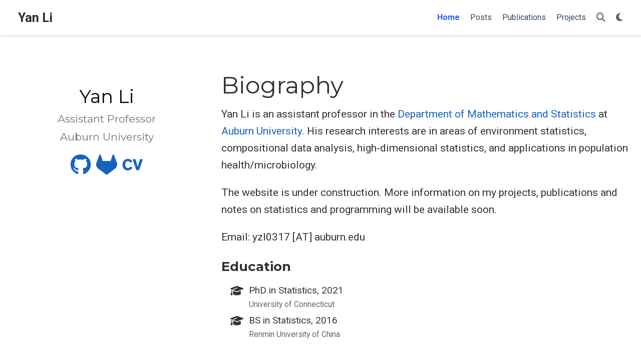

--- FILE ---
content_type: text/html; charset=utf-8
request_url: https://yanlistat.com/
body_size: 6271
content:
<!DOCTYPE html>
<!-- This site was created with Hugo Blox. https://hugoblox.com -->
<!-- Last Published: February 9, 2024 --><html lang="en-us" >


<head>
  <meta charset="utf-8" />
  <meta name="viewport" content="width=device-width, initial-scale=1" />
  <meta http-equiv="X-UA-Compatible" content="IE=edge" />
  
  
  
    <meta name="generator" content="Hugo Blox Builder 5.9.6" />
  

  
  












  
  










  







  
  
  <link rel="preconnect" href="https://fonts.gstatic.com" crossorigin />
  

  
  
  
    
      
      <link rel="preload" as="style" href="https://fonts.googleapis.com/css2?family=Montserrat:wght@400;700&family=Roboto+Mono&family=Roboto:wght@400;700&display=swap">
      <link rel="stylesheet" href="https://fonts.googleapis.com/css2?family=Montserrat:wght@400;700&family=Roboto+Mono&family=Roboto:wght@400;700&display=swap" media="print" onload="this.media='all'">
    
  

  
  

  
  

  

  <link rel="stylesheet" href="/css/vendor-bundle.min.047268c6dd09ad74ba54a0ba71837064.css" media="print" onload="this.media='all'">

  
  
  
    
    
      <link rel="stylesheet" href="https://cdn.jsdelivr.net/gh/jpswalsh/academicons@1.9.4/css/academicons.min.css" integrity="sha512-IW0nhlW5MgNydsXJO40En2EoCkTTjZhI3yuODrZIc8cQ4h1XcF53PsqDHa09NqnkXuIe0Oiyyj171BqZFwISBw==" crossorigin="anonymous" media="print" onload="this.media='all'">
    

    
    
    
    
      
      
    
    
      
        
      
        
      
        
      
        
      
        
      
        
      
    
    

    
    
    
      <link rel="stylesheet" href="https://cdn.jsdelivr.net/npm/leaflet@1.7.1/dist/leaflet.min.css" integrity="" crossorigin="anonymous" media="print" onload="this.media='all'">
    

    

    
    
      
      

      
      

      
    
      
      

      
      

      
    
      
      

      
      

      
    
      
      

      
      

      
    
      
      

      
      

      
    
      
      

      
      

      
    
      
      

      
      

      
    
      
      

      
      

      
    
      
      

      
      

      
    
      
      

      
      

      
    
      
      

      
      
        
      

      
    
      
      

      
      

      
    
      
      

      
      

      
    
  

  
  
  
  
  
  
  <link rel="stylesheet" href="/css/wowchemy.32e2e32cf1a4c1ea152e519f8b1fda79.css" />

  
  
  

  
  
  
  
  
  
  
    
    
    <link rel="stylesheet" href="/css/libs/chroma/github-light.min.css" title="hl-light" media="print" onload="this.media='all'" >
    <link rel="stylesheet" href="/css/libs/chroma/dracula.min.css" title="hl-dark" media="print" onload="this.media='all'" disabled>
  

  
  






<script async src="https://www.googletagmanager.com/gtag/js?id=UA-147861548-1"></script>
<script>
  window.dataLayer = window.dataLayer || [];

  function gtag() {
      dataLayer.push(arguments);
  }

  function trackOutboundLink(url, target) {
    gtag('event', 'click', {
         'event_category': 'outbound',
         'event_label': url,
         'transport_type': 'beacon',
         'event_callback': function () {
           if (target !== '_blank') {
             document.location = url;
           }
         }
    });
    console.debug("Outbound link clicked: " + url);
  }

  function onClickCallback(event) {
    if ((event.target.tagName !== 'A') || (event.target.host === window.location.host)) {
      return;
    }
    trackOutboundLink(event.target, event.target.getAttribute('target'));  
  }

  gtag('js', new Date());
  gtag('config', 'UA-147861548-1', {});
  gtag('set', {'cookie_flags': 'SameSite=None;Secure'});

  
  document.addEventListener('click', onClickCallback, false);
</script>
























  
  
  






  <meta name="author" content="Yan Li" />





  

<meta name="description" content="Assistant Professor" />



<link rel="alternate" hreflang="en-us" href="https://yanlistat.com/" />
<link rel="canonical" href="https://yanlistat.com/" />



  <link rel="manifest" href="/manifest.webmanifest" />



<link rel="icon" type="image/png" href="/media/icon_hu0b7a4cb9992c9ac0e91bd28ffd38dd00_9727_32x32_fill_lanczos_center_3.png" />
<link rel="apple-touch-icon" type="image/png" href="/media/icon_hu0b7a4cb9992c9ac0e91bd28ffd38dd00_9727_180x180_fill_lanczos_center_3.png" />

<meta name="theme-color" content="#1565c0" />










  
  






<meta property="twitter:card" content="summary" />
<meta property="twitter:image" content="https://yanlistat.com/media/icon_hu0b7a4cb9992c9ac0e91bd28ffd38dd00_9727_512x512_fill_lanczos_center_3.png" />



  
    
    <meta property="profile:first_name" content="Yan">
    <meta property="profile:last_name" content="Li">
  

<meta property="og:type" content="profile" />
<meta property="og:site_name" content="Yan Li" />
<meta property="og:url" content="https://yanlistat.com/" />
<meta property="og:title" content="Yan Li" />
<meta property="og:description" content="Assistant Professor" /><meta property="og:image" content="https://yanlistat.com/media/icon_hu0b7a4cb9992c9ac0e91bd28ffd38dd00_9727_512x512_fill_lanczos_center_3.png" /><meta property="og:locale" content="en-us" />

  
    <meta property="og:updated_time" content="2022-10-24T00:00:00&#43;00:00" />
  





<script type="application/ld+json">
{
  "@context": "https://schema.org",
  "@type": "WebSite",
  "potentialAction": {
    "@type": "SearchAction",
    "target": "https://yanlistat.com?q={search_term_string}",
    "query-input": "required name=search_term_string"
  },
  "url": "https://yanlistat.com"
}
</script>


  




  
  
  

  
  
    <link rel="alternate" href="/index.xml" type="application/rss+xml" title="Yan Li" />
  

  


  
  <title>Yan Li</title>

  
  
  
  











</head>


<body id="top" data-spy="scroll" data-offset="70" data-target="#navbar-main" class="page-wrapper   " data-wc-page-id="3976528693a0108357f4928017600865" >

  
  
  
  
  
  
  
  
  
  <script src="/js/wowchemy-init.min.3a6bdbdff5d8a89d6e651adb3deec035.js"></script>

  


<aside class="search-modal" id="search">
  <div class="container">
    <section class="search-header">

      <div class="row no-gutters justify-content-between mb-3">
        <div class="col-6">
          <h1>Search</h1>
        </div>
        <div class="col-6 col-search-close">
          <a class="js-search" href="#" aria-label="Close"><i class="fas fa-times-circle text-muted" aria-hidden="true"></i></a>
        </div>
      </div>

      <div id="search-box">
        
        <input name="q" id="search-query" placeholder="Search..." autocapitalize="off"
        autocomplete="off" autocorrect="off" spellcheck="false" type="search" class="form-control"
        aria-label="Search...">
        
      </div>

      
      

      

    </section>
    <section class="section-search-results">

      <div id="search-hits">
        
      </div>

    </section>
  </div>
</aside>



  <div class="page-header header--fixed">
  
  
  
  
  












<header>
  <nav class="navbar navbar-expand-lg navbar-light compensate-for-scrollbar" id="navbar-main">
    <div class="container-xl">

      
      <div class="d-none d-lg-inline-flex">
        <a class="navbar-brand" href="/">Yan Li</a>
      </div>
      

      
      <button type="button" class="navbar-toggler" data-toggle="collapse"
              data-target="#navbar-content" aria-controls="navbar-content" aria-expanded="false" aria-label="Toggle navigation">
      <span><i class="fas fa-bars"></i></span>
      </button>
      

      
      <div class="navbar-brand-mobile-wrapper d-inline-flex d-lg-none">
        <a class="navbar-brand" href="/">Yan Li</a>
      </div>
      

      
      
      <div class="navbar-collapse main-menu-item collapse justify-content-end" id="navbar-content">

        
        <ul class="navbar-nav d-md-inline-flex">
          

          

          
          
          
            
          

          

          
          
          
          

          
            
              
              
            
            
              
              
              
                
              
              
            
          

          <li class="nav-item">
            <a class="nav-link " href="/#about" data-target="#about"><span>Home</span></a>
          </li>

          
          

          

          
          
          
            
          

          

          
          
          
          

          
            
              
              
            
            
              
              
              
                
              
              
            
          

          <li class="nav-item">
            <a class="nav-link " href="/#posts" data-target="#posts"><span>Posts</span></a>
          </li>

          
          

          

          
          
          
            
          

          

          
          
          
          

          
            
              
              
            
            
              
              
              
                
              
              
            
          

          <li class="nav-item">
            <a class="nav-link " href="/#featured" data-target="#featured"><span>Publications</span></a>
          </li>

          
          

          

          
          
          
            
          

          

          
          
          
          

          
            
              
              
            
            
              
              
              
                
              
              
            
          

          <li class="nav-item">
            <a class="nav-link " href="/#projects" data-target="#projects"><span>Projects</span></a>
          </li>

          
          

        

          
        </ul>
      </div>

      <ul class="nav-icons navbar-nav flex-row ml-auto d-flex pl-md-2">

        
        
          
        

        
        
        
        <li class="nav-item">
          <a class="nav-link js-search" href="#" aria-label="Search"><i class="fas fa-search" aria-hidden="true"></i></a>
        </li>
        

        
        
        
        <li class="nav-item dropdown theme-dropdown">
          <a href="#" class="nav-link" data-toggle="dropdown" aria-haspopup="true" aria-label="Display preferences">
            <i class="fas fa-moon" aria-hidden="true"></i>
          </a>
          <div class="dropdown-menu">
            <a href="#" class="dropdown-item js-set-theme-light">
              <span>Light</span>
            </a>
            <a href="#" class="dropdown-item js-set-theme-dark">
              <span>Dark</span>
            </a>
            <a href="#" class="dropdown-item js-set-theme-auto">
              <span>Automatic</span>
            </a>
          </div>
        </li>
        

        
        

      </ul>

    </div>
  </nav>
</header>


  </div>

  <div class="page-body">
    
    
    

    


  









  

<span class="js-widget-page d-none"></span>



  
  

  
  
    





























































<section id="about" class="home-section wg-about-biography  "  >
 <div class="home-section-bg " >
   
 </div>
  <div class="container">

  

    









  










<div class="row">
  <div class="col-12 col-lg-4">
    <div id="profile">

      

      <div class="portrait-title">

        <h2>Yan Li</h2>

        <h3>Assistant Professor</h3>

        
        <h3>
          
          <span>Auburn University</span>
          
        </h3>
        
      </div>

      <ul class="network-icon" aria-hidden="true">
        
        
        
        
          
        
        
        
        
        
          
        
        <li>
          <a href="https://github.com/LiYanStat" target="_blank" rel="noopener" aria-label="github">
            <i class="fab fa-github big-icon"></i>
          </a>
        </li>
        
        
        
        
          
        
        
        
        
        
          
        
        <li>
          <a href="https://gitlab.com/YanLiStat" target="_blank" rel="noopener" aria-label="gitlab">
            <i class="fab fa-gitlab big-icon"></i>
          </a>
        </li>
        
        
        
        
        
        
        
        
          
        
        <li>
          <a href="/"  aria-label="cv">
            <i class="ai ai-cv big-icon"></i>
          </a>
        </li>
        
      </ul>

    </div>
  </div>
  <div class="col-12 col-lg-8">

    
    <h1>Biography</h1>

    
    <div class="article-style">
      <p>Yan Li is an assistant professor in the <a
href="https://www.auburn.edu/cosam/departments/math/" target="_blank"
rel="noreferrer">Department of Mathematics and Statistics</a> at <a
href="https://www.auburn.edu" target="_blank" rel="noreferrer">Auburn
University</a>. His research interests are in areas of environment
statistics, compositional data analysis, high-dimensional statistics,
and applications in population health/microbiology.</p>
<p>The website is under construction. More information on my projects,
publications and notes on statistics and programming will be available
soon.</p>
<p>Email: yzl0317 [AT] auburn.edu</p>

    </div>
    

    <div class="row">

      

      
      <div class="col-md-7">
        <div class="section-subheading">Education</div>
        <ul class="ul-edu fa-ul mb-0">
          
          <li>
            <i class="fa-li fa-solid fa-graduation-cap"></i>
            <div class="description">
              <p class="course">PhD in Statistics, 2021</p>
              <p class="institution">University of Connecticut</p>
            </div>
          </li>
          
          <li>
            <i class="fa-li fa-solid fa-graduation-cap"></i>
            <div class="description">
              <p class="course">BS in Statistics, 2016</p>
              <p class="institution">Renmin University of China</p>
            </div>
          </li>
          
        </ul>
      </div>
      

    </div>
  </div>
</div>


  

  </div>
</section>

  

  
  
    





























































<section id="section-experience" class="home-section wg-experience  "  >
 <div class="home-section-bg " >
   
 </div>
  <div class="container">

  
    <div class="row  ">
    
      
        <div class="section-heading col-12 col-lg-4 mb-3 mb-lg-0 d-flex flex-column align-items-center align-items-lg-start">
          <h1 class="mb-0">Experience</h1>
          
        </div>
      
    
  

    









<div class="col-12 col-lg-8">
  

  
  

  
  
  <div class="row experience">
    
    <div class="col-auto text-center flex-column d-none d-sm-flex">
      <div class="row h-50">
        <div class="col ">&nbsp;</div>
        <div class="col">&nbsp;</div>
      </div>
      <div class="m-2">
        <span class="badge badge-pill border exp-fill">&nbsp;</span>
      </div>
      <div class="row h-50">
        <div class="col border-right">&nbsp;</div>
        <div class="col">&nbsp;</div>
      </div>
    </div>
    
    <div class="col py-2">
      <div class="card">
        <div class="card-body">

              <div class="section-subheading card-title exp-title text-muted my-0">Assistant Professor</div>
              <div class="section-subheading card-title exp-company text-muted my-0">Department of Mathematics and Statistics, Auburn University</div>
              <div class="text-muted exp-meta">
                August 2023 –
                
                  Present
                
                
              </div>

          <div class="card-text"><p>Teaching:</p>
<ul>
<li>Fall 2023: STAT3010 Statistics for Engineers and Scientist</li>
<li>Spring 2024: STAT 7670 Applied Longitudinal Data Analysis</li>
</ul></div>
        </div>
      </div>
    </div>
  </div>
  
  <div class="row experience">
    
    <div class="col-auto text-center flex-column d-none d-sm-flex">
      <div class="row h-50">
        <div class="col border-right">&nbsp;</div>
        <div class="col">&nbsp;</div>
      </div>
      <div class="m-2">
        <span class="badge badge-pill border ">&nbsp;</span>
      </div>
      <div class="row h-50">
        <div class="col border-right">&nbsp;</div>
        <div class="col">&nbsp;</div>
      </div>
    </div>
    
    <div class="col py-2">
      <div class="card">
        <div class="card-body">

              <div class="section-subheading card-title exp-title text-muted my-0">Postdoctoral Researcher</div>
              <div class="section-subheading card-title exp-company text-muted my-0">Department of Biostatistics, University of Michigan</div>
              <div class="text-muted exp-meta">
                January 2016 –
                
                  December 2020
                
                
              </div>

          <div class="card-text">Researched on statistical methods for analysis of microbiome data.</div>
        </div>
      </div>
    </div>
  </div>
  
  <div class="row experience">
    
    <div class="col-auto text-center flex-column d-none d-sm-flex">
      <div class="row h-50">
        <div class="col border-right">&nbsp;</div>
        <div class="col">&nbsp;</div>
      </div>
      <div class="m-2">
        <span class="badge badge-pill border ">&nbsp;</span>
      </div>
      <div class="row h-50">
        <div class="col ">&nbsp;</div>
        <div class="col">&nbsp;</div>
      </div>
    </div>
    
    <div class="col py-2">
      <div class="card">
        <div class="card-body">

              <div class="section-subheading card-title exp-title text-muted my-0">Graduate Assistant and Webmaster</div>
              <div class="section-subheading card-title exp-company text-muted my-0">Department of Statistics, University of Connecticut</div>
              <div class="text-muted exp-meta">
                January 2016 –
                
                  December 2020
                
                
              </div>

          <div class="card-text">Maintained and developed website for <a href="https://nestat.org" target="_blank" rel="noopener">The New England Statistical Society (NESS)</a>
<br />
Developed websites for department and NESS conferences including <a href="https://nerds.nestat.org" target="_blank" rel="noopener">New England Rare Disease Statistics (NERDS) Workshop</a>,
<a href="https://symposium.nestat.org" target="_blank" rel="noopener">33rd New England Statistics Symposium</a>, and <a href="https://events.stat.uconn.edu/stat4onc/" target="_blank" rel="noopener">The 3rd Stat4Onc annual symposium</a>, etc.</div>
        </div>
      </div>
    </div>
  </div>
  
  
</div>


  
    </div>
  

  </div>
</section>

  

  
  
    





























































<section id="posts" class="home-section wg-collection  "  >
 <div class="home-section-bg " >
   
 </div>
  <div class="container">

  
    <div class="row  ">
    
      
        <div class="section-heading col-12 col-lg-4 mb-3 mb-lg-0 d-flex flex-column align-items-center align-items-lg-start">
          <h1 class="mb-0">Recent Posts</h1>
          
        </div>
      
    
  

    










  









  
  
  
  
  





















  




<div class="col-12 col-lg-8">

  

  
    













  


<div class="media stream-item view-compact">
  <div class="media-body">

    <div class="section-subheading article-title mb-0 mt-0">
      <a href="/post/2018-09-11-writing_paper/" >Several Things for Writing Statistical Paper</a>
    </div>

    
    <a href="/post/2018-09-11-writing_paper/"  class="summary-link">
      <div class="article-style">
        When writing a scientific paper, maintaining good habits will make your paper easy to follow for both collaborators and yourself.
      </div>
    </a>
    

    <div class="stream-meta article-metadata">

      

      
        


<div class="article-metadata">

  
  
  
  
  <div>
    

  <span class="author-highlighted">
      Yan Li</span>
  </div>
  
  

  
  <span class="article-date">
    
    
      
    
    Feb 8, 2024
  </span>
  

  

  
  <span class="middot-divider"></span>
  <span class="article-reading-time">
    2 min read
  </span>
  

  
  
  
  

  
  
  <span class="middot-divider"></span>
  <span class="article-categories">
    <i class="fas fa-folder mr-1"></i><a href="/category/writing/">Writing</a></span>
  

</div>

      
    </div>

    

  </div>
  <div class="ml-3">
    
    
  </div>
</div>

  

  
  
  

</div>


  
    </div>
  

  </div>
</section>

  

  
  
    





























































<section id="featured" class="home-section wg-collection  "  >
 <div class="home-section-bg " >
   
 </div>
  <div class="container">

  
    <div class="row  ">
    
      
        <div class="section-heading col-12 col-lg-4 mb-3 mb-lg-0 d-flex flex-column align-items-center align-items-lg-start">
          <h1 class="mb-0">Publications</h1>
          
        </div>
      
    
  

    










  









  
  
  
  
  







  















  




<div class="col-12 col-lg-8">

  <p>Refereed publications:</p>
<p>Papers in Progress / Submitted:</p>


  

  
  
  

</div>


  
    </div>
  

  </div>
</section>

  

  
  
    





























































<section id="projects" class="home-section wg-portfolio  "  >
 <div class="home-section-bg " >
   
 </div>
  <div class="container">

  
    <div class="row  justify-content-center">
    
      
        <div class="section-heading col-12 mb-3 text-center">
          <h1 class="mb-0">Projects</h1>
          
        </div>
      
    
  

    












<div class="col-12 ">

  <center>More info coming soon</center>

  

  <div class=" row js-layout-row project-showcase">

    
    

    
    
    
      
    
    
    
    
      
    

    
    
    
    
    
    

    

  </div>
</div>


  
    </div>
  

  </div>
</section>

  



  </div>

  <div class="page-footer">
    
    
    <div class="container">
      <footer class="site-footer">

  












  
  
  
  
  













  
  
  

  
  
    
  
  
    
  

  

  
  <p class="powered-by copyright-license-text">
    © 2024 · Yan Li. This work is licensed under <a href="https://creativecommons.org/licenses/by-nc-nd/4.0" rel="noopener noreferrer" target="_blank">CC BY NC ND 4.0</a>
  </p>
  

  <p class="powered-by footer-license-icons">
    <a href="https://creativecommons.org/licenses/by-nc-nd/4.0" rel="noopener noreferrer" target="_blank" aria-label="Creative Commons">
      <i class="fab fa-creative-commons fa-2x" aria-hidden="true"></i>
      <i class="fab fa-creative-commons-by fa-2x" aria-hidden="true"></i>
      
        <i class="fab fa-creative-commons-nc fa-2x" aria-hidden="true"></i>
      
      
        <i class="fab fa-creative-commons-nd fa-2x" aria-hidden="true"></i>
      
    </a>
  </p>





  <p class="powered-by">
    
    
    
      
      
      
      
      
      
      Published with <a href="https://hugoblox.com/?utm_campaign=poweredby" target="_blank" rel="noopener">Hugo Blox Builder</a> — the free, <a href="https://github.com/HugoBlox/hugo-blox-builder" target="_blank" rel="noopener">open source</a> website builder that empowers creators.
    
  </p>
</footer>

    </div>
    
  </div>

  


<script src="/js/vendor-bundle.min.938a3a7554cd9f6602290411f64d2617.js"></script>




  
    <script src="https://cdn.jsdelivr.net/npm/imagesloaded@5.0.0/imagesloaded.pkgd.min.js" integrity="sha256-htrLFfZJ6v5udOG+3kNLINIKh2gvoKqwEhHYfTTMICc=" crossorigin="anonymous"></script>
    <script src="https://cdn.jsdelivr.net/gh/metafizzy/isotope@v3.0.6/dist/isotope.pkgd.min.js" integrity="sha512-Zq2BOxyhvnRFXu0+WE6ojpZLOU2jdnqbrM1hmVdGzyeCa1DgM3X5Q4A/Is9xA1IkbUeDd7755dNNI/PzSf2Pew==" crossorigin="anonymous"></script>
  

  
  

  






  <script src="https://cdn.jsdelivr.net/npm/leaflet@1.7.1/dist/leaflet.min.js" integrity="" crossorigin="anonymous"></script>








  
  <script id="search-hit-fuse-template" type="text/x-template">
    <div class="search-hit" id="summary-{{key}}">
      <div class="search-hit-content">
        <div class="search-hit-name">
          <a href="{{relpermalink}}">{{title}}</a>
          <div class="article-metadata search-hit-type">{{type}}</div>
          <p class="search-hit-description">{{snippet}}</p>
        </div>
      </div>
    </div>
  </script>
  
    <script src="https://cdn.jsdelivr.net/gh/krisk/Fuse@v3.2.1/dist/fuse.min.js" integrity="sha512-o38bmzBGX+hD3JHWUFCDA09btWaqrNmoJ3RXLlrysA7PP01Kgs4UlE4MhelE1v5dJR3+cxlR4qQlotsW7jKsnw==" crossorigin="anonymous"></script>
    <script src="https://cdn.jsdelivr.net/gh/julmot/mark.js@8.11.1/dist/jquery.mark.min.js" integrity="sha512-mhbv5DqBMgrWL+32MmsDOt/OAvqr/cHimk6B8y/bx/xS88MVkYGPiVv2ixKVrkywF2qHplNRUvFsAHUdxZ3Krg==" crossorigin="anonymous"></script>
  












  
  
  
  
  
  
  

















<script id="page-data" type="application/json">{"use_headroom":false}</script>











  
  


<script src="/en/js/wowchemy.min.62586ca65ca61821fe707eb9fa6268b7.js"></script>



  <script src="/js/wowchemy-map.a26e9d2f7238ba5b868384f1c5bc6477.js" type="module"></script>




  
<div id="modal" class="modal fade" role="dialog">
  <div class="modal-dialog">
    <div class="modal-content">
      <div class="modal-header">
        <h5 class="modal-title">Cite</h5>
        <button type="button" class="close" data-dismiss="modal" aria-label="Close">
          <span aria-hidden="true">&times;</span>
        </button>
      </div>
      <div class="modal-body">
        
        <pre><code></code></pre>
      </div>
      <div class="modal-footer">
        <a class="btn btn-outline-primary my-1 js-copy-cite" href="#" target="_blank">
          <i class="fas fa-copy"></i> Copy
        </a>
        <a class="btn btn-outline-primary my-1 js-download-cite" href="#" target="_blank">
          <i class="fas fa-download"></i> Download
        </a>
        <div id="modal-error"></div>
      </div>
    </div>
  </div>
</div>


  <script src="/js/wowchemy-publication.9c0e895144aef5a693008b5c5d450147.js" type="module"></script>


















</body>
</html>


--- FILE ---
content_type: application/javascript; charset=utf-8
request_url: https://yanlistat.com/js/wowchemy-init.min.3a6bdbdff5d8a89d6e651adb3deec035.js
body_size: 220
content:
/*! Hugo Blox Builder v5.9.6 | https://hugoblox.com/ */
/*! Copyright 2016-present George Cushen (https://georgecushen.com/) */
/*! License: https://github.com/HugoBlox/hugo-blox-builder/blob/main/LICENSE.md */

;
(()=>{(()=>{var t,n,e=document.body;function s(){return parseInt(localStorage.getItem("wcTheme")||2)}function o(){return Boolean(window.wc.darkLightEnabled)}function i(){if(!o())return console.debug("User theming disabled."),{isDarkTheme:window.wc.isSiteThemeDark,themeMode:window.wc.isSiteThemeDark?1:0};console.debug("User theming enabled.");let t,n=s();switch(console.debug(`User's theme variation: ${n}`),n){case 0:t=!1;break;case 1:t=!0;break;default:window.matchMedia("(prefers-color-scheme: dark)").matches?t=!0:window.matchMedia("(prefers-color-scheme: light)").matches?t=!1:t=window.wc.isSiteThemeDark;break}return t&&!e.classList.contains("dark")?(console.debug("Applying Hugo Blox Builder dark theme"),document.body.classList.add("dark")):!t&&e.classList.contains("dark")&&(console.debug("Applying Hugo Blox Builder light theme"),document.body.classList.remove("dark")),{isDarkTheme:t,themeMode:n}}t="minimal",n=!1,window.wc={darkLightEnabled:t,isSiteThemeDark:n},window.netlifyIdentity&&window.netlifyIdentity.on("init",e=>{e||window.netlifyIdentity.on("login",()=>{document.location.href="/admin/"})}),i(),window.PlotlyConfig={MathJaxConfig:"local"},Object.keys(localStorage).forEach(function(e){/^wc-announcement-/.test(e)&&(document.documentElement.setAttribute("data-wc-announcement-status","dismissed"),console.debug("Hiding announcement..."))})})()})()